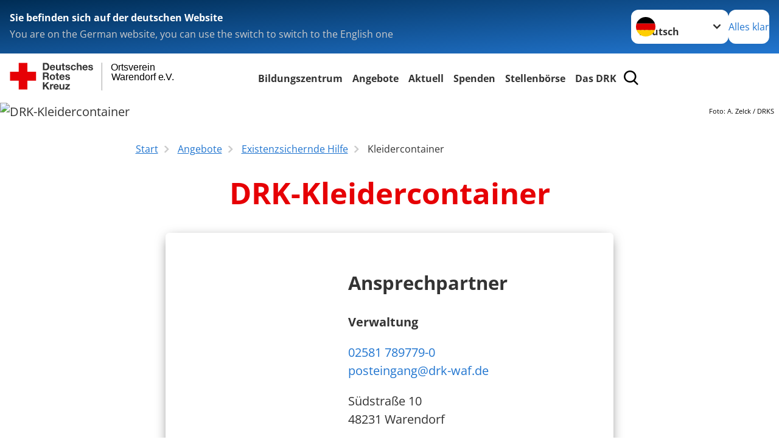

--- FILE ---
content_type: text/html; charset=utf-8
request_url: https://www.drk-warendorf.de/angebote/existenzsichernde-hilfe/kleidercontainer.html
body_size: 15051
content:
<!DOCTYPE html>
<html lang="de">
<head>

<meta charset="utf-8">
<!-- 
	Produced by
	+Pluswerk AG
	https://www.pluswerk.ag/

	This website is powered by TYPO3 - inspiring people to share!
	TYPO3 is a free open source Content Management Framework initially created by Kasper Skaarhoj and licensed under GNU/GPL.
	TYPO3 is copyright 1998-2026 of Kasper Skaarhoj. Extensions are copyright of their respective owners.
	Information and contribution at https://typo3.org/
-->




<meta name="generator" content="TYPO3 CMS">
<meta name="description" content="Gerne nehmen wir Ihre private Kleiderspende entgegen. Geben Sie die Altkleidung einfach in den nächsten DRK-Kleidercontainer. Danke für Ihre Mithilfe.">
<meta name="keywords" content="DRK Altkleidercontainer, Rotkreuz-Altkleidercontainer, Altkleidersammlung, Altkleiderspende, Kleidung spenden, Altkleidersammlungen, Kleidersammlung, Container für Altkleider, Altkleidercontainer Adresse, Altkleidercontainer was darf rein, Kleidercontainer, Altkleidersammelstelle">
<meta name="author" content="Deutsches Rotes Kreuz">
<meta name="viewport" content="width=device-width, initial-scale=1">
<meta property="og:image" content="https://www.drk-warendorf.de/fileadmin/Bilder_und_Videos/Angebote/Existenzsichernde_Hilfe/Kleidercontainer/kleidercontainer-teaser.jpg">
<meta property="og:site_name" content="DRK e.V.">
<meta property="og:type" content="website">
<meta property="og:locale" content="de_DE">
<meta name="twitter:image" content="https://www.drk-warendorf.de/fileadmin/Bilder_und_Videos/Angebote/Existenzsichernde_Hilfe/Kleidercontainer/kleidercontainer-teaser.jpg">
<meta name="twitter:card" content="summary_large_image">
<meta name="twitter:site" content="@roteskreuz_de">
<meta name="copyright" content="Deutsches Rotes Kreuz">
<meta name="rating" content="General">
<meta name="revisit-after" content="1">


<link rel="stylesheet" href="/_assets/9d0d9d423edf61855281dad6f8fda023/Css/styles.css?1756118756" media="all">
<link rel="stylesheet" href="/_assets/e2ef477b7510a2835782732fd483c6bc/StyleSheets/stylesheet.min.css?1764743946" media="all">
<link rel="stylesheet" href="/_assets/c6d4d274eb87a12180a04ff4360967d1/Css/VideoShariff.min.css?1729496416" media="all">
<link rel="stylesheet" href="/_assets/d281c2f3e584f3c85e4d8e6c6428b0e3/Css/drkcmsplus.css?1765100456" media="all">
<link rel="stylesheet" href="/_assets/d281c2f3e584f3c85e4d8e6c6428b0e3/Css/Drilldown-Icons.css?1758016844" media="all">
<link rel="stylesheet" href="/_assets/d281c2f3e584f3c85e4d8e6c6428b0e3/Css/drkcmsplus-drk.css?1758016844" media="all">
<link rel="stylesheet" href="/typo3temp/assets/css/fcf3f9bd3f24e5b86ca500ed1be2a968.css?1758016856" media="all">
<link href="/_assets/d281c2f3e584f3c85e4d8e6c6428b0e3/Css/drkcmsplus-flyout.css?1765100456" rel="stylesheet" >
<link href="/_assets/d281c2f3e584f3c85e4d8e6c6428b0e3/Css/drkcmsplus-burger.css?1758016844" rel="stylesheet" >
<link href="/_assets/8bad6c1c249534540e9b6b9153c98ba1/Css/styles.css?1757504177" rel="stylesheet" >
<link href="/_assets/a4e6c3b8d3b2bbb15c77c30397a98beb/Css/osm.css?1757504177" rel="stylesheet" >
<link href="/_assets/a4e6c3b8d3b2bbb15c77c30397a98beb/Scripts/OpenLayers-2.13.1/theme/default/style.css?1757504177" rel="stylesheet" >






<meta property="og:title" content="Kleidercontainer"><meta property="og:description" content="Altkleider helfen uns, zu helfen: Bringen Sie Ihre abgelegte Kleidung in den nächsten Altkleidercontainer!"><meta property="og:url" content="https://www.drk-warendorf.de/angebote/existenzsichernde-hilfe/kleidercontainer.html"><meta property="twitter:title" content="Kleidercontainer"><meta property="twitter:description" content="Altkleider helfen uns, zu helfen: Bringen Sie Ihre abgelegte Kleidung in den nächsten Altkleidercontainer!"><title>Kleidercontainer - Ortsverein Warendorf e.V. </title><!-- test23 -->




<link rel="apple-touch-icon" sizes="180x180" href="/_assets/e2ef477b7510a2835782732fd483c6bc/Icons/Favicon/apple-touch-icon.png?v=68ddf38fd">
<link rel="icon" type="image/png" sizes="32x32" href="/_assets/e2ef477b7510a2835782732fd483c6bc/Icons/Favicon/favicon-32x32.png?v=68ddf38fd">
<link rel="icon" type="image/png" sizes="16x16" href="/_assets/e2ef477b7510a2835782732fd483c6bc/Icons/Favicon/favicon-16x16.png?v=68ddf38fd">
<link rel="manifest" href="/_assets/e2ef477b7510a2835782732fd483c6bc/Icons/Favicon/site.webmanifest?v=68ddf38fd&quot; crossorigin=&quot;use-credentials">
<link rel="mask-icon" href="/_assets/e2ef477b7510a2835782732fd483c6bc/Icons/Favicon/safari-pinned-tab.svg?v=68ddf38fd&quot; color=&quot;#E60005">
<link rel="shortcut icon" href="/_assets/e2ef477b7510a2835782732fd483c6bc/Icons/Favicon/favicon.ico?v=68ddf38fd">
<meta name="msapplication-TileColor" content="#ffffff">
<meta name="msapplication-config" content="/_assets/e2ef477b7510a2835782732fd483c6bc/Icons/Favicon/browserconfig.xml?v=68ddf38fd">
<meta name="theme-color" content="#ffffff">




<link rel="canonical" href="https://www.drk.de/hilfe-in-deutschland/existenzsichernde-hilfe/kleidercontainer/"/>

</head>
<body class="main dti-drkcmsplus dti-drk">


<div class="body__wrapper hyphenate pagets__two_columns"><header id="header"><div class="language-suggest bg bg--blue" style="display: none"><div class="language-suggest__content"><div class="language-suggest__text"><p class="language-suggest__message language-suggest__message--current"><strong><span data-suggest-language="en" style="display: none">You are on the English website</span><span data-suggest-language="de" style="display: none">Sie befinden sich auf der deutschen Website</span><span data-suggest-language="fallback" style="display: none">We do not provide this content in your preferred language</span></strong></p><p class="language-suggest__message language-suggest__message--suggest"><span data-suggest-language="en" style="display: none">You are on the German website, you can use the switch to switch to the English one</span><span data-suggest-language="de" style="display: none">Sie befinden sich auf der englischen Website, Sie können mit dem Schalter auf die deutsche Website wechseln</span><span data-suggest-language="fallback" style="display: none">You can use the switch to switch to the another available language if you want</span></p></div><div class="language-suggest__actions"><nav class="language-menu"><img src="/_assets/e2ef477b7510a2835782732fd483c6bc/Icons/Flags/de.svg?a491da9c1549a36b293a6a391739dfda" width="16" height="16" alt="" aria-hidden="true" class="language-menu__flag language-menu__flag--de"><label class="visually-hidden" for="lang-select-header">Sprache wechseln zu</label><select name="pets" id="lang-select-header" class="language-menu__select bg bg--default"><option class="language-menu__option language-menu__option--active" data-flag="de" value="/angebote/existenzsichernde-hilfe/kleidercontainer.html">Deutsch</option></select></nav><button class="language-suggest__close button button--secondary"><span data-suggest-language="en" style="display: none">Continue</span><span data-suggest-language="de" style="display: none">Alles klar</span><span data-suggest-language="fallback" style="display: none">Continue</span></button></div></div></div><div class="toolbar__wrap"><div class="toolbar"><a class="toolbar__logo" title="Zur Startseite" href="/startseite.html"><svg xmlns="http://www.w3.org/2000/svg" id="Ebene_1" version="1.1" viewBox="0 0 2400 300"><defs><style>.st0{font-family:ArialMT,Arial;font-size:96px;isolation:isolate}</style></defs><g id="Beschriftung"><g id="line3"><text id="f" class="st0" transform="translate(1015.53 265.89)"><tspan x="0" y="0"></tspan></text></g><g id="line2"><text id="f1" class="st0" transform="translate(1017.27 172.03)"><tspan x="0" y="0">Warendorf e.V.</tspan></text></g><g id="line1"><text id="f2" class="st0" transform="translate(1016.48 76.35)"><tspan x="0" y="0">Ortsverein</tspan></text></g></g><path id="Linie" d="M924.89 1.66h.42v271.35h-.42z" style="fill:#ebebeb;stroke:#000;stroke-linecap:round;stroke-linejoin:round;stroke-width:1.24px"/><g id="DRK"><path id="DRK-Logo-Text" d="M332.35 2.87h31.39c18.77 0 32.78 11.81 32.78 35.71 0 20.98-10.7 36.53-32.78 36.53h-31.25V2.87m15.85 59.04h14.16c9.17 0 18.05-5.71 18.05-21.65 0-14.59-4.99-23.9-20.83-23.9h-11.38v45.55Zm68.78-9.32c.43 9.17 4.85 13.34 12.91 13.34 5.86 0 10.46-3.46 11.42-6.82h12.67c-4.03 12.38-12.62 17.66-24.48 17.66-16.51 0-26.83-11.38-26.83-27.5s10.85-27.65 26.83-27.65c17.81 0 26.54 15.02 25.44 31.1l-37.92-.14m23.48-9.15c-1.25-7.34-4.46-11.09-11.38-11.09-9.17 0-11.81 7.06-11.95 11.09h23.33Zm72 31.96h-13.63v-7.34h-.29c-3.46 5.52-9.46 8.88-15.98 8.88-15.26 0-19.2-8.74-19.2-21.55v-32.5h14.45V52.5c0 8.74 2.5 12.91 9.17 12.91 7.78 0 11.14-4.32 11.14-15.02v-27.5h14.45l-.14 52.51m29.84-52.52h10.56v9.6h-10.56v26.11c0 4.85 1.25 6.14 6.1 6.14 1.54 0 2.93-.14 4.46-.43v11.28c-2.5.43-5.57.53-8.64.53-8.88 0-16.51-2.06-16.51-12.48V32.57h-8.64v-9.74h8.88V7.19h14.45l-.14 15.7m29.46 35.42c.14 6.24 5.42 8.88 11.09 8.88 4.18 0 9.46-1.68 9.46-6.67 0-4.32-5.95-5.86-16.27-8.06-8.35-1.82-16.66-4.7-16.66-14.02 0-13.34 11.52-16.8 22.75-16.8s21.94 3.89 23.09 16.66h-13.78c-.38-5.57-4.7-7.1-9.89-7.1-3.22 0-8.06.58-8.06 4.85 0 5.14 8.06 5.86 16.27 7.78 8.59 1.92 16.66 4.99 16.66 14.74 0 13.78-11.95 18.19-23.9 18.19s-24.05-4.61-24.58-18.48h13.73m78.24-17.11c-.96-5.86-4.7-9.02-10.7-9.02-9.17 0-12.24 9.31-12.24 17.09s2.93 16.51 11.95 16.51c6.67 0 10.56-4.32 11.42-10.7h13.92c-1.82 13.92-11.42 21.55-25.3 21.55-15.84 0-26.54-11.14-26.54-26.83s9.74-28.32 26.83-28.32c12.38 0 23.76 6.53 24.58 19.87l-13.87-.14m22.51-38.36h14.45v27.26h.29c3.65-5.81 9.89-8.88 15.31-8.88 15.31 0 19.15 8.74 19.15 21.55V75.1h-14.45V45.53c0-8.74-2.5-12.91-9.17-12.91-7.78 0-11.14 4.32-11.14 15.02v27.5h-14.45V2.87M744 52.59c.43 9.17 4.85 13.34 12.91 13.34 5.86 0 10.42-3.46 11.38-6.82h12.62c-4.03 12.38-12.62 17.66-24.58 17.66-16.51 0-26.83-11.38-26.83-27.5s10.85-27.65 26.83-27.65c17.81 0 26.54 15.02 25.44 31.1l-37.78-.14m23.34-9.15c-1.39-7.34-4.42-11.09-11.38-11.09-9.17 0-11.81 7.06-11.95 11.09h23.33Zm34.03 14.88c.14 6.24 5.42 8.88 10.99 8.88 4.18 0 9.46-1.68 9.46-6.67 0-4.32-5.95-5.86-16.27-8.06-8.35-1.82-16.66-4.7-16.66-14.02 0-13.34 11.52-16.8 22.8-16.8s21.94 3.89 23.09 16.66h-13.78c-.43-5.57-4.7-7.1-9.89-7.1-3.17 0-8.06.58-8.06 4.85 0 5.14 8.06 5.86 16.27 7.78 8.35 1.92 16.66 4.99 16.66 14.74 0 13.78-11.95 18.19-23.9 18.19s-24.05-4.61-24.58-18.48h13.87M332.54 97.71h39.02c12.91 0 21.12 9.02 21.12 20.02 0 8.59-3.46 14.88-11.38 18.19v.29c7.78 2.06 9.98 9.6 10.56 16.94.29 4.61.14 13.06 3.07 17.09h-15.98c-1.92-4.61-1.68-11.52-2.5-17.38-1.1-7.63-4.03-10.99-12.1-10.99h-15.98v28.22h-15.98l.14-72.38m15.85 32.79h17.33c7.1 0 10.99-3.07 10.99-10.27s-3.89-9.98-10.99-9.98h-17.33v20.26Zm80.02-14.16c16.51 0 27.07 10.99 27.07 27.65s-10.7 27.5-27.07 27.5-27.07-10.99-27.07-27.5c-.14-16.66 10.7-27.65 27.07-27.65m0 44.45c9.89 0 12.77-8.64 12.77-16.66 0-8.64-2.93-16.8-12.77-16.8s-12.67 8.59-12.67 16.8 2.78 16.66 12.67 16.66m54.48-43.2h10.56v9.6h-10.56v26.11c0 4.85 1.25 6.1 6.1 6.1 1.54 0 2.93-.14 4.46-.38v11.28c-2.5.38-5.57.53-8.59.53-8.93 0-16.56-2.06-16.56-12.48v-31.01h-8.88v-9.6h8.88v-15.7h14.45v15.55m29.76 30c.43 9.17 4.85 13.34 12.91 13.34 5.86 0 10.42-3.6 11.42-6.82h12.62c-4.03 12.38-12.62 17.66-24.58 17.66-16.56 0-26.83-11.38-26.83-27.5s10.85-27.65 26.83-27.65c17.76 0 26.54 15.02 25.44 31.15l-37.82-.14m23.48-9.16c-1.39-7.39-4.46-11.14-11.38-11.14-9.17 0-11.81 7.1-11.95 11.14h23.33ZM570 153.2c.14 6.24 5.42 8.88 11.09 8.88 4.18 0 9.46-1.63 9.46-6.67 0-4.32-6-5.86-16.27-8.06-8.35-1.82-16.66-4.7-16.66-14.02 0-13.34 11.52-16.8 22.8-16.8s21.94 3.89 23.04 16.66h-13.49c-.38-5.57-4.56-7.1-9.84-7.1-3.17 0-8.06.58-8.06 4.85 0 5.14 8.06 5.81 16.27 7.78 8.59 1.92 16.66 4.99 16.66 14.74 0 13.78-11.95 18.19-23.9 18.19s-24.05-4.61-24.58-18.48h13.49m-237.75 39.58h15.98v30.14l28.32-30.14h19.87l-28.22 28.46 31.01 43.92H379.2l-21.79-32.54-9.17 9.31v23.18h-15.98V192.7v.05Zm71.85 19.92h13.63v9.74h.14c2.64-6.53 9.74-11.14 16.7-11.14.96 0 2.21.14 3.22.58v13.34c-1.68-.34-3.41-.53-5.14-.58-10.56 0-14.16 7.63-14.16 16.8v23.62h-14.45l.14-52.37m49.46 29.87c.43 9.17 4.85 13.2 12.91 13.2 5.71 0 10.42-3.6 11.38-6.82h12.67c-4.03 12.38-12.67 17.66-24.58 17.66-16.51 0-26.83-11.38-26.83-27.5s10.85-27.65 26.83-27.65c17.81 0 26.54 15.02 25.44 31.1h-37.82m23.33-9.16c-1.39-7.39-4.46-11.14-11.38-11.14-9.17 0-11.81 7.1-11.95 11.09h23.33v.05Zm71.13 31.87h-13.63v-7.25h-.29c-3.41 5.52-9.46 8.88-15.98 8.88-15.26 0-19.15-8.74-19.15-21.55v-32.26h14.45v29.62c0 8.74 2.5 12.91 9.17 12.91 7.78 0 11.14-4.27 11.14-14.98v-27.5h14.45l-.14 52.08m8.05-10.84 27.12-30.72h-25.01v-10.99h44.06v10.99l-27.07 30.72h29.04v10.85h-48.1v-10.85h-.05Z" style="fill:#333"/><path id="Rotkreuz-Logo" d="M177.02 3.3v87.36h87.26v87.55h-87.26v87.41H89.61v-87.41H2.35V90.66h87.26V3.3h87.41Z" style="fill:#e60005"/></g></svg></a><div class="toolbar__navigation"><nav id="main-menu-flyout" class="main-menu-flyout" aria-label="Hauptmenü"  aria-hidden="true"><ul class="flyout-navi nav-list level-1" id="siteNavi"><li class="nav-item level-1-item"  ><a class="nav-link" href="/angebote/rettungsschule-1.html" target="_self" title="Bildungszentrum DRK-Ortsverein Warendorf e.V."><span>Bildungszentrum</span></a></li><li class="nav-item level-1-item parent active"><button id="parent-2"
									class="nav-item-button"
									aria-expanded="false"
									aria-controls="subnavi-2">
						Angebote
					</button><div class="sub-navi-wrapper"
							 inert
							 aria-hidden="true"
							 id="subnavi-2"
							 aria-labelledby="parent-2"><ul class="nav-list sub-navi level-2"><li class="nav-item parent"><span>Kurse</span><ul class="nav-list sub-navi level-3-or-deeper"><li class="nav-item" ><a class="nav-link" href="/kurse.html" target="_self" title="Kurse"><span>Kurse</span></a></li></ul></li><li class="nav-item parent"><span>Bevölkerungsschutz und Rettung</span><ul class="nav-list sub-navi level-3-or-deeper"><li class="nav-item" ><a class="nav-link" href="/angebote/bevoelkerungsschutz-und-rettung/blutspende.html" target="_self" title="Blutspende"><span>Blutspende</span></a></li><li class="nav-item" ><a class="nav-link" href="/angebote/bevoelkerungsschutz-und-rettung/psychosoziale-notfallversorgung.html" target="_self" title="Psychosoziale Notfallversorgung"><span>Psychosoziale Notfallversorgung</span></a></li><li class="nav-item" ><a class="nav-link" href="/angebote/bevoelkerungsschutz-und-rettung/rettungsdienst.html" target="_self" title="Rettungsdienst"><span>Rettungsdienst</span></a></li></ul></li><li class="nav-item parent"><span>Engagement</span><ul class="nav-list sub-navi level-3-or-deeper"><li class="nav-item" ><a class="nav-link" href="/angebote/engagement/bundesfreiwilligendienst.html" target="_self" title="Bundesfreiwilligendienst"><span>Bundesfreiwilligendienst</span></a></li><li class="nav-item" ><a class="nav-link" href="/angebote/engagement/freiwilliges-soziales-jahr.html" target="_self" title="Freiwilliges Soziales Jahr"><span>Freiwilliges Soziales Jahr</span></a></li><li class="nav-item" ><a class="nav-link" href="/angebote/engagement/ehrenamt.html" target="_self" title="Ehrenamt"><span>Ehrenamt</span></a></li><li class="nav-item" ><a class="nav-link" href="/angebote/engagement/orka.html" target="_self" title="ORKA"><span>Der offene Rotkreuzabend</span></a></li><li class="nav-item" ><a class="nav-link" href="/angebote/bevoelkerungsschutz-und-rettung/blutspende.html" target="_self" title="Blutspende"><span>Blutspende</span></a></li><li class="nav-item" ><a class="nav-link" href="/angebote/engagement/wohlfahrt-und-sozialarbeit.html" target="_self" title="Wohlfahrt und Sozialarbeit"><span>Wohlfahrt und Sozialarbeit</span></a></li><li class="nav-item" ><a class="nav-link" href="/angebote/engagement/bereitschaften.html" target="_self" title="Bereitschaften"><span>Bereitschaften</span></a></li><li class="nav-item" ><a class="nav-link" href="/angebote/engagement/jugendrotkreuz.html" target="_self" title="Jugendrotkreuz"><span>Jugendrotkreuz</span></a></li></ul></li><li class="nav-item parent"><span>Gesundheit</span><ul class="nav-list sub-navi level-3-or-deeper"><li class="nav-item" ><a class="nav-link" href="/angebote/gesundheit/flugdienst.html" target="_self" title="Flugdienst"><span>Flugdienst</span></a></li><li class="nav-item" ><a class="nav-link" href="/angebote/gesundheit/krankentransport.html" target="_self" title="Krankentransport"><span>Krankentransport</span></a></li></ul></li><li class="nav-item parent"><span>Behindertenangebote</span><ul class="nav-list sub-navi level-3-or-deeper"><li class="nav-item" ><a class="nav-link" href="/angebote/behindertenangebote/fahrdienst-fuer-menschen-mit-behinderungen.html" target="_self" title="Fahrdienst für Menschen mit Behinderungen"><span>Fahrdienst für Menschen mit Behinderungen</span></a></li></ul></li><li class="nav-item parent active"><span>Existenzsichernde Hilfe</span><ul class="nav-list sub-navi level-3-or-deeper"><li class="nav-item active current" aria-current="page"><div class="nav-item-current nav-link"><span class="nav-item-current-label">Sie sind hier:</span><span class="nav-item-current-title">Kleidercontainer</span></div></li></ul></li><li class="nav-item parent"><span>Suchdienst</span><ul class="nav-list sub-navi level-3-or-deeper"><li class="nav-item" ><a class="nav-link" href="/angebote/suchdienst/kreisauskunftsbuero.html" target="_self" title="Kreisauskunftsbüro"><span>Kreisauskunftsbüro</span></a></li><li class="nav-item" ><a class="nav-link" href="/angebote/suchdienst/suchdienst.html" target="_self" title="Suchdienst"><span>Suchdienst</span></a></li></ul></li><li class="nav-item parent"><span>Erste Hilfe</span><ul class="nav-list sub-navi level-3-or-deeper"><li class="nav-item" ><a class="nav-link" href="/angebote/erste-hilfe/kleiner-lebensretter.html" target="_self" title="Kleiner Lebensretter"><span>Kleiner Lebensretter</span></a></li><li class="nav-item" ><a class="nav-link" href="https://www.drk.de/hilfe-in-deutschland/erste-hilfe/" target="_blank" title="Erste Hilfe Online auf DRK.de"><span>Erste Hilfe Online auf DRK.de</span></a></li></ul></li></ul></div><div class="open-parent-overlay"></div></li><li class="nav-item level-1-item parent"><button id="parent-3"
									class="nav-item-button"
									aria-expanded="false"
									aria-controls="subnavi-3">
						Aktuell
					</button><div class="sub-navi-wrapper"
							 inert
							 aria-hidden="true"
							 id="subnavi-3"
							 aria-labelledby="parent-3"><ul class="nav-list sub-navi level-2"><li class="nav-item parent"><span>Krankenhaus in Sri Lanka</span><ul class="nav-list sub-navi level-3-or-deeper"><li class="nav-item" ><a class="nav-link" href="/spenden/unsererprojekte/srilanka/eroeffnung.html" target="_self" title="Neue Ambulanzabteilung in Nainativu"><span>Neue Ambulanzabteilung in Nainativu</span></a></li><li class="nav-item" ><a class="nav-link" href="/spenden/spalte-5-unsere-projekte/unsere-projekte/sri-lanka.html" target="_self" title="Infos zum Projekt"><span>Infos zum Projekt</span></a></li></ul></li><li class="nav-item parent"><span>Ehrungen</span><ul class="nav-list sub-navi level-3-or-deeper"><li class="nav-item" ><a class="nav-link" href="/aktuell/ehrungen/blutspendeehrung-2022.html" target="_self" title="Blutspendeehrung 2022"><span>Blutspendeehrung 2022</span></a></li></ul></li><li class="nav-item parent"><span>REACT-EU</span><ul class="nav-list sub-navi level-3-or-deeper"><li class="nav-item" ><a class="nav-link" href="/aktuell/react-eu/informationen.html" target="_self" title="Informationen über den Europäische Sozialfonds / REACT-EU"><span>Informationen über den Europäische Sozialfonds / REACT-EU</span></a></li></ul></li><li class="nav-item parent"><span>News</span><ul class="nav-list sub-navi level-3-or-deeper"><li class="nav-item" ><a class="nav-link" href="/news/wie-das-drk-funktioniert.html" target="_self" title="Wie das DRK funktioniert"><span>Wie das DRK funktioniert</span></a></li><li class="nav-item" ><a class="nav-link" href="https://www.drk-kv-waf.de/das-drk/aktuell/rotkreuz-nachrichten.html" target="_blank" title="Rotkreuznachrichten"><span>Rotkreuznachrichten</span></a></li></ul></li><li class="nav-item parent"><span>Soziale Arbeit</span><ul class="nav-list sub-navi level-3-or-deeper"><li class="nav-item" ><a class="nav-link" href="/news/cafe-international.html" target="_self" title="Café International"><span>Café International</span></a></li><li class="nav-item" ><a class="nav-link" href="/aktuell/soziale-arbeit/gemeinsames-mittagessen-mit-senioren.html" target="_self" title="Gemeinsames Mittagessen mit Senioren"><span>Gemeinsames Mittagessen mit Senioren</span></a></li></ul></li></ul></div><div class="open-parent-overlay"></div></li><li class="nav-item level-1-item parent"><button id="parent-4"
									class="nav-item-button"
									aria-expanded="false"
									aria-controls="subnavi-4">
						Spenden
					</button><div class="sub-navi-wrapper"
							 inert
							 aria-hidden="true"
							 id="subnavi-4"
							 aria-labelledby="parent-4"><ul class="nav-list sub-navi level-2"><li class="nav-item parent"><span>Spenden</span><ul class="nav-list sub-navi level-3-or-deeper"><li class="nav-item" ><a class="nav-link" href="/spenden/spenden-mit-paypal.html" target="_self" title="Online Spenden"><span>Online Spenden</span></a></li><li class="nav-item" ><a class="nav-link" href="/angebote/existenzsichernde-hilfe/kleidercontainer.html" target="_self" title="Kleidung Spenden"><span>Kleidung Spenden</span></a></li><li class="nav-item" ><a class="nav-link" href="/spenden/spenden-mitglied-werden-helfen/mitglied-werden.html" target="_self" title="Mitglied werden"><span>Mitglied werden</span></a></li></ul></li><li class="nav-item parent"><span>Unsere Projekte</span><ul class="nav-list sub-navi level-3-or-deeper"><li class="nav-item" ><a class="nav-link" href="/spenden/spalte-5-unsere-projekte/unsere-projekte/sri-lanka.html" target="_self" title="Sri Lanka"><span>Sri Lanka</span></a></li></ul></li></ul></div><div class="open-parent-overlay"></div></li><li class="nav-item level-1-item"  ><a class="nav-link" href="/das-drk/stellenboerse.html" target="_self" title="Stellenbörse"><span>Stellenbörse</span></a></li><li class="nav-item level-1-item parent"><button id="parent-6"
									class="nav-item-button"
									aria-expanded="false"
									aria-controls="subnavi-6">
						Das DRK
					</button><div class="sub-navi-wrapper"
							 inert
							 aria-hidden="true"
							 id="subnavi-6"
							 aria-labelledby="parent-6"><ul class="nav-list sub-navi level-2"><li class="nav-item parent"><span>Wer wir sind</span><ul class="nav-list sub-navi level-3-or-deeper"><li class="nav-item" ><a class="nav-link" href="/das-drk/wer-wir-sind/ansprechpartner.html" target="_self" title="Ansprechpartner"><span>Ansprechpartner</span></a></li><li class="nav-item" ><a class="nav-link" href="/das-drk/wer-wir-sind/rotkreuzgemeinschaft.html" target="_self" title="Rotkreuzgemeinschaft"><span>Rotkreuzgemeinschaft</span></a></li><li class="nav-item" ><a class="nav-link" href="/das-drk/wer-wir-sind/praesidium.html" target="_self" title="Präsidium"><span>Präsidium</span></a></li><li class="nav-item" ><a class="nav-link" href="/das-drk/wer-wir-sind/satzung.html" target="_self" title="Satzung"><span>Satzung</span></a></li><li class="nav-item" ><a class="nav-link" href="/das-drk/adressen/landesverbaende.html" target="_self" title="Landesverband"><span>Landesverband</span></a></li></ul></li><li class="nav-item parent"><span>Selbstverständnis</span><ul class="nav-list sub-navi level-3-or-deeper"><li class="nav-item" ><a class="nav-link" href="/das-drk/selbstverstaendnis/grundsaetze.html" target="_self" title="Die Grundsätze des Roten Kreuzes und Roten Halbmondes"><span>Grundsätze</span></a></li><li class="nav-item" ><a class="nav-link" href="/das-drk/selbstverstaendnis/leitbild.html" target="_self" title="Leitbild"><span>Leitbild</span></a></li><li class="nav-item" ><a class="nav-link" href="/das-drk/selbstverstaendnis/auftrag.html" target="_self" title="Auftrag des DRK"><span>Auftrag</span></a></li><li class="nav-item" ><a class="nav-link" href="/das-drk/selbstverstaendnis/geschichte.html" target="_self" title="Geschichte"><span>Geschichte</span></a></li></ul></li><li class="nav-item" ><a class="nav-link" href="/das-drk/stellenboerse.html" target="_self" title="Stellenbörse"><span>Stellenbörse</span></a></li><li class="nav-item parent"><span>Kontakt</span><ul class="nav-list sub-navi level-3-or-deeper"><li class="nav-item" ><a class="nav-link" href="/das-drk/kontakt/kontaktformular.html" target="_self" title="Kontaktformular"><span>Kontaktformular</span></a></li><li class="nav-item" ><a class="nav-link" href="/das-drk/kontakt/adressfinder.html" target="_self" title="Adressfinder"><span>Adressfinder</span></a></li><li class="nav-item" ><a class="nav-link" href="/angebote/angebotsfinder.html" target="_self" title="Angebotsfinder"><span>Angebotsfinder</span></a></li><li class="nav-item" ><a class="nav-link" href="/angebote/kleidercontainerfinder.html" target="_self" title="Kleidercontainerfinder"><span>Kleidercontainerfinder</span></a></li></ul></li></ul></div><div class="open-parent-overlay"></div></li></ul></nav><button class="toolbar__search-button" style="display: none" title="Öffne Suche und Quick Links"><?xml version="1.0" encoding="UTF-8" standalone="no"?><!DOCTYPE svg PUBLIC "-//W3C//DTD SVG 1.1//EN" "http://www.w3.org/Graphics/SVG/1.1/DTD/svg11.dtd"><svg width="100%" height="100%" viewBox="0 0 50 50" version="1.1" xmlns="http://www.w3.org/2000/svg" xmlns:xlink="http://www.w3.org/1999/xlink" xml:space="preserve" xmlns:serif="http://www.serif.com/" style="fill-rule:evenodd;clip-rule:evenodd;stroke-linejoin:round;stroke-miterlimit:2;"><g transform="matrix(1.77966,1.78561,-0.708286,0.705925,15.3624,-28.8202)"><rect x="23.063" y="24.359" width="7.693" height="4.408" style="fill:white;"/></g><g transform="matrix(0.740022,0,0,0.745117,5.66748,5.35482)"><path d="M50,46.35L37.45,34.23C40.853,30.527 42.748,25.679 42.76,20.65C42.76,9.26 33.17,0 21.38,0C9.59,0 0,9.26 0,20.65C0,32.04 9.59,41.29 21.38,41.29C25.672,41.301 29.872,40.041 33.45,37.67L46.22,50L50,46.35ZM5.35,20.65C5.35,12.11 12.54,5.16 21.35,5.16C30.16,5.16 37.35,12.16 37.35,20.65C37.35,29.14 30.16,36.13 21.35,36.13C12.54,36.13 5.35,29.19 5.35,20.65Z" style="fill:white;fill-rule:nonzero;"/></g><path d="M50,46.35L37.45,34.23C40.853,30.527 42.748,25.679 42.76,20.65C42.76,9.26 33.17,0 21.38,0C9.59,0 0,9.26 0,20.65C0,32.04 9.59,41.29 21.38,41.29C25.672,41.301 29.872,40.041 33.45,37.67L46.22,50L50,46.35ZM5.35,20.65C5.35,12.11 12.54,5.16 21.35,5.16C30.16,5.16 37.35,12.16 37.35,20.65C37.35,29.14 30.16,36.13 21.35,36.13C12.54,36.13 5.35,29.19 5.35,20.65Z" style="fill-rule:nonzero;"/></svg></button></div><button class="toolbar__nav-search-button" title="Öffne Hauptmenü und Suche" data-title-close="Schließe Hauptmenü und Suche"><svg width="10" height="10" aria-hidden="true"><use href="/_assets/e2ef477b7510a2835782732fd483c6bc/Icons/Sprites/essential-sprite.svg?5a6512e3afb37ee7cc7d2bd22d55a5c3#search"></use></svg><span></span></button></div></div><div class="main-menu__wrap" style="display: none"><div class="global-search" style="display: none"><form class="global-search__form" action="/suche.html" method="get" accept-charset="utf-8" novalidate=""><fieldset class="global-search__fieldset"><label for="global-search-input" class="visually-hidden">Suche</label><input type="search" id="global-search-input" class="global-search__input tx-solr-q js-solr-q form-control"
							 placeholder="durchsuchen"
							 name="tx_kesearch_pi1[sword]" minlength="3" autocomplete="off" required><button class="global-search__submit" title="Alle Inhalte durchsuchen" type="submit"><svg width="10" height="10" aria-hidden="true"><use href="/_assets/e2ef477b7510a2835782732fd483c6bc/Icons/Sprites/essential-sprite.svg?5a6512e3afb37ee7cc7d2bd22d55a5c3#search"></use></svg></button><button class="global-search__close" title="Suche und Quick Links schließen"></button></fieldset></form><nav class="quicklinks" style="display: none"><div class="quicklinks__title">
					Quick Links
				</div><ul class="quicklinks__list"><li class="quicklinks__item"><a href="/footer-menue-deutsch/service/adressen.html" class="quicklinks__link">Adressen</a></li><li class="quicklinks__item"><a href="/das-drk/kontakt/kontaktformular.html" class="quicklinks__link">Kontakt</a></li><li class="quicklinks__item"><a href="/footer-menue-deutsch/service/sitemap.html" class="quicklinks__link">Sitemap</a></li><li class="quicklinks__item"><a href="/footer-menue-deutsch/service/datenschutz.html" class="quicklinks__link">Datenschutz</a></li><li class="quicklinks__item"><a href="/footer-menue-deutsch/service/impressum.html" class="quicklinks__link">Impressum</a></li></ul></nav></div><button type="button" id="siteNaviToggle" class="site-navi-toggle button" aria-haspopup="true" aria-expanded="false" aria-controls="siteNavi"><span class="label label-initial">Menü</span><span class="label label-close">Schließen</span></button><nav id="main-menu-burger" class="main-menu-burger" aria-label="Hauptmenü"  aria-hidden="true"><ul class="flyout-navi nav-list level-1" id="siteNavi"><li class="nav-item level-1-item"  ><a class="nav-link" href="/angebote/rettungsschule-1.html" target="_self" title="Bildungszentrum DRK-Ortsverein Warendorf e.V."><span>Bildungszentrum</span></a></li><li class="nav-item level-1-item parent active"><button id="parent-2"
									class="nav-item-button"
									aria-expanded="false"
									aria-controls="subnavi-2">
						Angebote
					</button><ul class="nav-list sub-navi level-2"
							aria-hidden="true"
							id="subnavi-2"
							aria-labelledby="parent-2"><li class="nav-item parent"><button id="parent-1"
									class="nav-item-button"
									aria-expanded="false"
									aria-controls="subnavi-1">
						Kurse
					</button><ul class="nav-list sub-navi level-3-or-deeper"
							aria-hidden="true"
							id="subnavi-1"
							aria-labelledby="parent-1"><li class="nav-item" ><a class="nav-link" href="/kurse.html" target="_self" title="Kurse"><span>Kurse</span></a></li></ul></li><li class="nav-item parent"><button id="parent-2"
									class="nav-item-button"
									aria-expanded="false"
									aria-controls="subnavi-2">
						Bevölkerungsschutz und Rettung
					</button><ul class="nav-list sub-navi level-3-or-deeper"
							aria-hidden="true"
							id="subnavi-2"
							aria-labelledby="parent-2"><li class="nav-item" ><a class="nav-link" href="/angebote/bevoelkerungsschutz-und-rettung/blutspende.html" target="_self" title="Blutspende"><span>Blutspende</span></a></li><li class="nav-item" ><a class="nav-link" href="/angebote/bevoelkerungsschutz-und-rettung/psychosoziale-notfallversorgung.html" target="_self" title="Psychosoziale Notfallversorgung"><span>Psychosoziale Notfallversorgung</span></a></li><li class="nav-item" ><a class="nav-link" href="/angebote/bevoelkerungsschutz-und-rettung/rettungsdienst.html" target="_self" title="Rettungsdienst"><span>Rettungsdienst</span></a></li></ul></li><li class="nav-item parent"><button id="parent-3"
									class="nav-item-button"
									aria-expanded="false"
									aria-controls="subnavi-3">
						Engagement
					</button><ul class="nav-list sub-navi level-3-or-deeper"
							aria-hidden="true"
							id="subnavi-3"
							aria-labelledby="parent-3"><li class="nav-item" ><a class="nav-link" href="/angebote/engagement/bundesfreiwilligendienst.html" target="_self" title="Bundesfreiwilligendienst"><span>Bundesfreiwilligendienst</span></a></li><li class="nav-item" ><a class="nav-link" href="/angebote/engagement/freiwilliges-soziales-jahr.html" target="_self" title="Freiwilliges Soziales Jahr"><span>Freiwilliges Soziales Jahr</span></a></li><li class="nav-item" ><a class="nav-link" href="/angebote/engagement/ehrenamt.html" target="_self" title="Ehrenamt"><span>Ehrenamt</span></a></li><li class="nav-item" ><a class="nav-link" href="/angebote/engagement/orka.html" target="_self" title="ORKA"><span>Der offene Rotkreuzabend</span></a></li><li class="nav-item" ><a class="nav-link" href="/angebote/bevoelkerungsschutz-und-rettung/blutspende.html" target="_self" title="Blutspende"><span>Blutspende</span></a></li><li class="nav-item" ><a class="nav-link" href="/angebote/engagement/wohlfahrt-und-sozialarbeit.html" target="_self" title="Wohlfahrt und Sozialarbeit"><span>Wohlfahrt und Sozialarbeit</span></a></li><li class="nav-item" ><a class="nav-link" href="/angebote/engagement/bereitschaften.html" target="_self" title="Bereitschaften"><span>Bereitschaften</span></a></li><li class="nav-item" ><a class="nav-link" href="/angebote/engagement/jugendrotkreuz.html" target="_self" title="Jugendrotkreuz"><span>Jugendrotkreuz</span></a></li></ul></li><li class="nav-item parent"><button id="parent-4"
									class="nav-item-button"
									aria-expanded="false"
									aria-controls="subnavi-4">
						Gesundheit und Prävention
					</button><ul class="nav-list sub-navi level-3-or-deeper"
							aria-hidden="true"
							id="subnavi-4"
							aria-labelledby="parent-4"><li class="nav-item" ><a class="nav-link" href="/angebote/gesundheit/flugdienst.html" target="_self" title="Flugdienst"><span>Flugdienst</span></a></li><li class="nav-item" ><a class="nav-link" href="/angebote/gesundheit/krankentransport.html" target="_self" title="Krankentransport"><span>Krankentransport</span></a></li></ul></li><li class="nav-item parent"><button id="parent-5"
									class="nav-item-button"
									aria-expanded="false"
									aria-controls="subnavi-5">
						Behindertenangebote
					</button><ul class="nav-list sub-navi level-3-or-deeper"
							aria-hidden="true"
							id="subnavi-5"
							aria-labelledby="parent-5"><li class="nav-item" ><a class="nav-link" href="/angebote/behindertenangebote/fahrdienst-fuer-menschen-mit-behinderungen.html" target="_self" title="Fahrdienst für Menschen mit Behinderungen"><span>Fahrdienst für Menschen mit Behinderungen</span></a></li></ul></li><li class="nav-item parent active"><button id="parent-6"
									class="nav-item-button"
									aria-expanded="false"
									aria-controls="subnavi-6">
						Existenzsichernde Hilfe
					</button><ul class="nav-list sub-navi level-3-or-deeper"
							aria-hidden="true"
							id="subnavi-6"
							aria-labelledby="parent-6"><li class="nav-item active current" aria-current="page"><div class="nav-item-current nav-link"><span class="nav-item-current-label">Sie sind hier:</span><span class="nav-item-current-title">Kleidercontainer</span></div></li></ul></li><li class="nav-item parent"><button id="parent-7"
									class="nav-item-button"
									aria-expanded="false"
									aria-controls="subnavi-7">
						Suchdienst
					</button><ul class="nav-list sub-navi level-3-or-deeper"
							aria-hidden="true"
							id="subnavi-7"
							aria-labelledby="parent-7"><li class="nav-item" ><a class="nav-link" href="/angebote/suchdienst/kreisauskunftsbuero.html" target="_self" title="Kreisauskunftsbüro"><span>Kreisauskunftsbüro</span></a></li><li class="nav-item" ><a class="nav-link" href="/angebote/suchdienst/suchdienst.html" target="_self" title="Suchdienst"><span>Suchdienst</span></a></li></ul></li><li class="nav-item parent"><button id="parent-8"
									class="nav-item-button"
									aria-expanded="false"
									aria-controls="subnavi-8">
						Erste Hilfe
					</button><ul class="nav-list sub-navi level-3-or-deeper"
							aria-hidden="true"
							id="subnavi-8"
							aria-labelledby="parent-8"><li class="nav-item" ><a class="nav-link" href="/angebote/erste-hilfe/kleiner-lebensretter.html" target="_self" title="Kleiner Lebensretter"><span>Kleiner Lebensretter</span></a></li><li class="nav-item" ><a class="nav-link" href="https://www.drk.de/hilfe-in-deutschland/erste-hilfe/" target="_blank" title="Erste Hilfe Online auf DRK.de"><span>Erste Hilfe Online auf DRK.de</span></a></li></ul></li></ul></li><li class="nav-item level-1-item parent"><button id="parent-3"
									class="nav-item-button"
									aria-expanded="false"
									aria-controls="subnavi-3">
						Aktuell
					</button><ul class="nav-list sub-navi level-2"
							aria-hidden="true"
							id="subnavi-3"
							aria-labelledby="parent-3"><li class="nav-item parent"><button id="parent-1"
									class="nav-item-button"
									aria-expanded="false"
									aria-controls="subnavi-1">
						Krankenhaus in Sri Lanka
					</button><ul class="nav-list sub-navi level-3-or-deeper"
							aria-hidden="true"
							id="subnavi-1"
							aria-labelledby="parent-1"><li class="nav-item" ><a class="nav-link" href="/spenden/unsererprojekte/srilanka/eroeffnung.html" target="_self" title="Neue Ambulanzabteilung in Nainativu"><span>Neue Ambulanzabteilung in Nainativu</span></a></li><li class="nav-item" ><a class="nav-link" href="/spenden/spalte-5-unsere-projekte/unsere-projekte/sri-lanka.html" target="_self" title="Infos zum Projekt"><span>Infos zum Projekt</span></a></li></ul></li><li class="nav-item parent"><button id="parent-2"
									class="nav-item-button"
									aria-expanded="false"
									aria-controls="subnavi-2">
						Ehrungen
					</button><ul class="nav-list sub-navi level-3-or-deeper"
							aria-hidden="true"
							id="subnavi-2"
							aria-labelledby="parent-2"><li class="nav-item" ><a class="nav-link" href="/aktuell/ehrungen/blutspendeehrung-2022.html" target="_self" title="Blutspendeehrung 2022"><span>Blutspendeehrung 2022</span></a></li></ul></li><li class="nav-item parent"><button id="parent-3"
									class="nav-item-button"
									aria-expanded="false"
									aria-controls="subnavi-3">
						REACT-EU
					</button><ul class="nav-list sub-navi level-3-or-deeper"
							aria-hidden="true"
							id="subnavi-3"
							aria-labelledby="parent-3"><li class="nav-item" ><a class="nav-link" href="/aktuell/react-eu/informationen.html" target="_self" title="Informationen über den Europäische Sozialfonds / REACT-EU"><span>Informationen über den Europäische Sozialfonds / REACT-EU</span></a></li></ul></li><li class="nav-item parent"><button id="parent-4"
									class="nav-item-button"
									aria-expanded="false"
									aria-controls="subnavi-4">
						News
					</button><ul class="nav-list sub-navi level-3-or-deeper"
							aria-hidden="true"
							id="subnavi-4"
							aria-labelledby="parent-4"><li class="nav-item" ><a class="nav-link" href="/news/wie-das-drk-funktioniert.html" target="_self" title="Wie das DRK funktioniert"><span>Wie das DRK funktioniert</span></a></li><li class="nav-item" ><a class="nav-link" href="https://www.drk-kv-waf.de/das-drk/aktuell/rotkreuz-nachrichten.html" target="_blank" title="Rotkreuznachrichten"><span>Rotkreuznachrichten</span></a></li></ul></li><li class="nav-item parent"><button id="parent-5"
									class="nav-item-button"
									aria-expanded="false"
									aria-controls="subnavi-5">
						Soziale Arbeit
					</button><ul class="nav-list sub-navi level-3-or-deeper"
							aria-hidden="true"
							id="subnavi-5"
							aria-labelledby="parent-5"><li class="nav-item" ><a class="nav-link" href="/news/cafe-international.html" target="_self" title="Café International"><span>Café International</span></a></li><li class="nav-item" ><a class="nav-link" href="/aktuell/soziale-arbeit/gemeinsames-mittagessen-mit-senioren.html" target="_self" title="Gemeinsames Mittagessen mit Senioren"><span>Gemeinsames Mittagessen mit Senioren</span></a></li></ul></li></ul></li><li class="nav-item level-1-item parent"><button id="parent-4"
									class="nav-item-button"
									aria-expanded="false"
									aria-controls="subnavi-4">
						Spenden
					</button><ul class="nav-list sub-navi level-2"
							aria-hidden="true"
							id="subnavi-4"
							aria-labelledby="parent-4"><li class="nav-item parent"><button id="parent-1"
									class="nav-item-button"
									aria-expanded="false"
									aria-controls="subnavi-1">
						Sach &amp; Finanz Spenden
					</button><ul class="nav-list sub-navi level-3-or-deeper"
							aria-hidden="true"
							id="subnavi-1"
							aria-labelledby="parent-1"><li class="nav-item" ><a class="nav-link" href="/spenden/spenden-mit-paypal.html" target="_self" title="Online Spenden"><span>Online Spenden</span></a></li><li class="nav-item" ><a class="nav-link" href="/angebote/existenzsichernde-hilfe/kleidercontainer.html" target="_self" title="Kleidung Spenden"><span>Kleidung Spenden</span></a></li><li class="nav-item" ><a class="nav-link" href="/spenden/spenden-mitglied-werden-helfen/mitglied-werden.html" target="_self" title="Mitglied werden"><span>Mitglied werden</span></a></li></ul></li><li class="nav-item parent"><button id="parent-2"
									class="nav-item-button"
									aria-expanded="false"
									aria-controls="subnavi-2">
						Unsere Projekte
					</button><ul class="nav-list sub-navi level-3-or-deeper"
							aria-hidden="true"
							id="subnavi-2"
							aria-labelledby="parent-2"><li class="nav-item" ><a class="nav-link" href="/spenden/spalte-5-unsere-projekte/unsere-projekte/sri-lanka.html" target="_self" title="Sri Lanka"><span>Sri Lanka</span></a></li></ul></li></ul></li><li class="nav-item level-1-item"  ><a class="nav-link" href="/das-drk/stellenboerse.html" target="_self" title="Stellenbörse"><span>Stellenbörse</span></a></li><li class="nav-item level-1-item parent"><button id="parent-6"
									class="nav-item-button"
									aria-expanded="false"
									aria-controls="subnavi-6">
						Das DRK
					</button><ul class="nav-list sub-navi level-2"
							aria-hidden="true"
							id="subnavi-6"
							aria-labelledby="parent-6"><li class="nav-item parent"><button id="parent-1"
									class="nav-item-button"
									aria-expanded="false"
									aria-controls="subnavi-1">
						Wer wir sind
					</button><ul class="nav-list sub-navi level-3-or-deeper"
							aria-hidden="true"
							id="subnavi-1"
							aria-labelledby="parent-1"><li class="nav-item" ><a class="nav-link" href="/das-drk/wer-wir-sind/ansprechpartner.html" target="_self" title="Ansprechpartner"><span>Ansprechpartner</span></a></li><li class="nav-item" ><a class="nav-link" href="/das-drk/wer-wir-sind/rotkreuzgemeinschaft.html" target="_self" title="Rotkreuzgemeinschaft"><span>Rotkreuzgemeinschaft</span></a></li><li class="nav-item" ><a class="nav-link" href="/das-drk/wer-wir-sind/praesidium.html" target="_self" title="Präsidium"><span>Präsidium</span></a></li><li class="nav-item" ><a class="nav-link" href="/das-drk/wer-wir-sind/satzung.html" target="_self" title="Satzung"><span>Satzung</span></a></li><li class="nav-item" ><a class="nav-link" href="/das-drk/adressen/landesverbaende.html" target="_self" title="Landesverband"><span>Landesverband</span></a></li></ul></li><li class="nav-item parent"><button id="parent-2"
									class="nav-item-button"
									aria-expanded="false"
									aria-controls="subnavi-2">
						Selbstverständnis
					</button><ul class="nav-list sub-navi level-3-or-deeper"
							aria-hidden="true"
							id="subnavi-2"
							aria-labelledby="parent-2"><li class="nav-item" ><a class="nav-link" href="/das-drk/selbstverstaendnis/grundsaetze.html" target="_self" title="Die Grundsätze des Roten Kreuzes und Roten Halbmondes"><span>Grundsätze</span></a></li><li class="nav-item" ><a class="nav-link" href="/das-drk/selbstverstaendnis/leitbild.html" target="_self" title="Leitbild"><span>Leitbild</span></a></li><li class="nav-item" ><a class="nav-link" href="/das-drk/selbstverstaendnis/auftrag.html" target="_self" title="Auftrag des DRK"><span>Auftrag</span></a></li><li class="nav-item" ><a class="nav-link" href="/das-drk/selbstverstaendnis/geschichte.html" target="_self" title="Geschichte"><span>Geschichte</span></a></li></ul></li><li class="nav-item" ><a class="nav-link" href="/das-drk/stellenboerse.html" target="_self" title="Stellenbörse"><span>Stellenbörse</span></a></li><li class="nav-item parent"><button id="parent-4"
									class="nav-item-button"
									aria-expanded="false"
									aria-controls="subnavi-4">
						Kontakt
					</button><ul class="nav-list sub-navi level-3-or-deeper"
							aria-hidden="true"
							id="subnavi-4"
							aria-labelledby="parent-4"><li class="nav-item" ><a class="nav-link" href="/das-drk/kontakt/kontaktformular.html" target="_self" title="Kontaktformular"><span>Kontaktformular</span></a></li><li class="nav-item" ><a class="nav-link" href="/das-drk/kontakt/adressfinder.html" target="_self" title="Adressfinder"><span>Adressfinder</span></a></li><li class="nav-item" ><a class="nav-link" href="/angebote/angebotsfinder.html" target="_self" title="Angebotsfinder"><span>Angebotsfinder</span></a></li><li class="nav-item" ><a class="nav-link" href="/angebote/kleidercontainerfinder.html" target="_self" title="Kleidercontainerfinder"><span>Kleidercontainerfinder</span></a></li></ul></li></ul></li></ul></nav></div></header><main id="main"><!--TYPO3SEARCH_begin--><div id="c15528" class="frame frame-type-drk_template_stage frame-layout-0 "><div class="stage-image "><img srcset="/fileadmin/_processed_/c/8/csm_kleidercontainer-header_7507606703.jpg 450w,
                                                             /fileadmin/_processed_/c/8/csm_kleidercontainer-header_224bfe2611.jpg 700w,
                                                             /fileadmin/_processed_/c/8/csm_kleidercontainer-header_0eb177839e.jpg 1280w,
                                                             /fileadmin/_processed_/c/8/csm_kleidercontainer-header_e32dcb5020.jpg 2200w" sizes="100vw" data-copyright="Foto: A. Zelck / DRKS" title="Kleidercontainer" alt="DRK-Kleidercontainer" src="/fileadmin/_processed_/c/8/csm_kleidercontainer-header_0eb177839e.jpg" width="1280" height="427" /><span class="o-media__copyright">Foto: A. Zelck / DRKS</span></div></div><div class="main__breadcrumb"><nav class="breadcrumb" aria-label="Brotkrümel-Navigation"><ol class="breadcrumb__list" itemscope itemtype="https://schema.org/BreadcrumbList"><li class="breadcrumb__item" itemprop="itemListElement" itemscope itemtype="https://schema.org/ListItem"><a href="https://www.drk-warendorf.de/startseite.html" itemprop="item" class="breadcrumb__entry"><span class="breadcrumb__page" itemprop="name">Start</span><meta itemprop="position" content="1" /></a><svg class="breadcrumb__arrow" width="10" height="7" aria-hidden="true"><use href="/_assets/e2ef477b7510a2835782732fd483c6bc/Icons/Sprites/general-sprite.svg?06dbf67f9dd2446fd5c3e13a19efd354#chevron"></use></svg></li><li class="breadcrumb__item" itemprop="itemListElement" itemscope itemtype="https://schema.org/ListItem"><a href="https://www.drk-warendorf.de/angebote.html" itemprop="item" class="breadcrumb__entry"><span class="breadcrumb__page" itemprop="name">Angebote</span><meta itemprop="position" content="2" /></a><svg class="breadcrumb__arrow" width="10" height="7" aria-hidden="true"><use href="/_assets/e2ef477b7510a2835782732fd483c6bc/Icons/Sprites/general-sprite.svg?06dbf67f9dd2446fd5c3e13a19efd354#chevron"></use></svg></li><li class="breadcrumb__item" itemprop="itemListElement" itemscope itemtype="https://schema.org/ListItem"><a href="https://www.drk-warendorf.de/angebote/existenzsichernde-hilfe.html" itemprop="item" class="breadcrumb__entry"><span class="breadcrumb__page" itemprop="name">Existenzsichernde Hilfe</span><meta itemprop="position" content="3" /></a><svg class="breadcrumb__arrow" width="10" height="7" aria-hidden="true"><use href="/_assets/e2ef477b7510a2835782732fd483c6bc/Icons/Sprites/general-sprite.svg?06dbf67f9dd2446fd5c3e13a19efd354#chevron"></use></svg></li><li class="breadcrumb__item" aria-current="page" itemprop="itemListElement" itemscope itemtype="https://schema.org/ListItem"><span class="breadcrumb__entry"><span class="breadcrumb__page" itemprop="name">Kleidercontainer</span><meta itemprop="position" content="4" /></span></li></ol></nav></div><div id="c15529" class="frame frame-type-header frame-layout-0 "><header class="header"><h1 class="header__header">
				DRK-Kleidercontainer
			</h1></header></div><div id="c15539" class="frame frame-type-drk_calltoaction frame-layout-0"><div class="topics-teaser"><div class="topics-teaser__item topics-teaser__item--66-right bg bg--default"><div class="topics-teaser__text topics-teaser__text--66-right bg--default"><h4>Ansprechpartner</h4><p><strong>Verwaltung</strong></p><p><a href="http://drkwaf1.drk-hosting.de/http://tel:+492581%207897790" target="41" class="external-link-new-window" title="Öffnet externen Link in neuem Fenster" rel="noreferrer">02581 789779-0</a><br><a href="#" data-mailto-token="nbjmup+qptufjohbohAesl.xbg/ef" data-mailto-vector="1" title="E-Mail an Verwaltung">posteingang@drk-waf.de</a></p><p>Südstraße 10<br>48231 Warendorf</p><div class="topics-teaser__button-wrapper"><a href="#" data-mailto-token="nbjmup+qptufjohbohAesl.xbg/ef" data-mailto-vector="1" class="topics-teaser__button button button--primary"><span>Mehr erfahren</span></a></div></div></div></div><script>
      document.querySelectorAll('.frame-type-drk_calltoaction').forEach(element => {
        element.classList.add('smallctaflyout');
      });
		</script><script>
    document.querySelectorAll('.frame-type-drk_calltoaction').forEach(element => {
      element.classList.add('frame-type-plusdrkcontentelements_topics_teaser');
    });
	</script></div><div id="c15543" class="frame frame-type-textmedia frame-layout-0 "><div class="textmedia textmedia--text-only"><div class="textmedia__text"><div class="textmedia__bodytext"><div><div class="csc-default"><h1>Kleiderspende - einfach Helfen</h1><p class="align-justify">Ein  Pullover der nicht mehr gefällt. Jeans, die den Kindern zu klein  geworden sind. Egal, wovon Sie sich trennen möchten: Bringen Sie dem  Deutschen Roten Kreuz Ihre Kleiderspende und unterstützen Sie damit  andere Menschen.</p></div><span style="line-height: 1.58824; "><b>Altkleider gehören nicht in den Müll – denn Altkleider helfen zu helfen.&nbsp;</b></span><b>Jeder Deutsche kauft pro Jahr rund 12 kg neue, modische Kleidung. Doch wohin mit der alten Kleidung?&nbsp;</b><b>Ein Teil der gut erhaltenen Kleiderspenden geht in die Kleiderkammern des DRK. Dort wird die Kleidung sortiert, aufbereitet und weitergegeben.</b></div><div></div><div></div></div></div></div></div><div id="c19720" class="frame frame-type-textmedia frame-layout-0 "><div class="textmedia textmedia--text-only"><div class="textmedia__text"><header class="header"><h4 class="header__header">
				Altkleiderspenden in Warendorf
			</h4></header><div class="textmedia__bodytext"><p>Der DRK-Ortsverein Warendorf e.V. nimmt aktuell leider keine Altkleiderspenden an. Für die Spenden stehem Ihnen folgende Kleidercontainer zur Verfügung:</p></div></div></div></div><div id="c19348" class="frame frame-type-textmedia frame-layout-0 "><div class="textmedia textmedia--text-only"><div class="textmedia__text"><div class="textmedia__bodytext"><b>Sie möchten, dass ihre Kleidung für bedürftige, in Not geratene Menschen verwendet wird?</b><b>Nutzen Sie hierfür die <span style="background-color: rgb(255, 255, 255);"><a href="http://www.drk-beelen.de/angebote/kleidersammlung/kleiderkammern.html" target="_blank" class="external-link-new-window" title="Öffnet internen Link im aktuellen Fenster" rel="noreferrer">Kleiderkammer </a></span>des DRK-Ortsverein Beelen e.V..</b></div></div></div></div><div id="c15567" class="frame frame-type-drkclothescontainerview_clothescontainerview frame-layout-0 "><div class="tx-drk-clothescontainerview">
    
    
    <header class="header">
        <h4 class="header__header">
            Standorte unserer Kleidercontainer
        </h4>
    </header>
    <p class="c-clothescontainer-view__result">
        
                
                    <div class="c-clothescontainer-view__result-map" style="margin-top: 50px;">
                        <header class="header">
                        <h5 class="header__header">
                            
                                Übersicht auf der Karte
                            
                        </h5>
                        </header>
                        
                                <div id="map" style="height:440px;"><div id="osm_consent">
                <div><input class="button o-btn" id="osm_gdpr" type="button" value="Karte anzeigen"></div>
                <div>Wenn Sie die Karte nutzen, werden einzelne Nutzerdaten an OpenStreetMap übertragen. Mit der Nutzung der Karte erklären Sie sich automatisch damit einverstanden.</div>
            </div></div><script type="text/javascript">let osmPath = '/_assets/a4e6c3b8d3b2bbb15c77c30397a98beb/Scripts/OpenLayers-2.13.1/OpenLayers.js'; let osmImgPath = '/_assets/a4e6c3b8d3b2bbb15c77c30397a98beb/Scripts/OpenLayers-2.13.1/img/'; let locations = [["Kleidercontainer",51.7359,8.24192,"/_assets/a4e6c3b8d3b2bbb15c77c30397a98beb/Images/pic_marker_cc.png","<b>Kleidercontainer</b><p>Mühlenfeldstraße 2, <br/>59329 Wadersloh, <br/>Aldi-Markt</p>"],["Kleidercontainer",51.7387,8.25875,"/_assets/a4e6c3b8d3b2bbb15c77c30397a98beb/Images/pic_marker_cc.png","<b>Kleidercontainer</b><p>Faulunger Weg 15B, <br/>59329 Wadersloh, <br/>Getränke Heinrich</p>"],["Kleidercontainer",51.9217,7.9638,"/_assets/a4e6c3b8d3b2bbb15c77c30397a98beb/Images/pic_marker_cc.png","<b>Kleidercontainer</b><p>Industriestraße 5, <br/>48231 Warendorf, <br/>Containerstandort Parkplatz</p>"],["Kleidercontainer",51.732,8.23825,"/_assets/a4e6c3b8d3b2bbb15c77c30397a98beb/Images/pic_marker_cc.png","<b>Kleidercontainer</b><p>Centraliapark 10, <br/>59329 Wadersloh, <br/>Recyclinghof</p>"],["Kleidercontainer",51.7414,8.2415,"/_assets/a4e6c3b8d3b2bbb15c77c30397a98beb/Images/pic_marker_cc.png","<b>Kleidercontainer</b><p>Winkelstraße 21, <br/>59329 Wadersloh, <br/>DRK-Heim</p>"],["Kleidercontainer",51.9177,7.96775,"/_assets/a4e6c3b8d3b2bbb15c77c30397a98beb/Images/pic_marker_cc.png","<b>Kleidercontainer</b><p>Kleistraße 21, <br/>48231 Warendorf, <br/>DRK Haus</p>"],["Kleidercontainer",51.7146,8.26094,"/_assets/a4e6c3b8d3b2bbb15c77c30397a98beb/Images/pic_marker_cc.png","<b>Kleidercontainer</b><p>Im Klostergarten 24, <br/>59329 Wadersloh, <br/>DRK-Heim Liesborn</p>"],["Kleidercontainer",51.7347,8.24771,"/_assets/a4e6c3b8d3b2bbb15c77c30397a98beb/Images/pic_marker_cc.png","<b>Kleidercontainer</b><p>Liesborner Straße 5, <br/>59329 Wadersloh, <br/>Penny-Markt</p>"],["Kleidercontainer",51.7365,8.16989,"/_assets/a4e6c3b8d3b2bbb15c77c30397a98beb/Images/pic_marker_cc.png","<b>Kleidercontainer</b><p>Augustin-Wibbelt-Straße 16, <br/>59329 Wadersloh, <br/>DRK-Heim Diestedde</p>"],["Kleidercontainer",51.9236,7.96072,"/_assets/a4e6c3b8d3b2bbb15c77c30397a98beb/Images/pic_marker_cc.png","<b>Kleidercontainer</b><p>Brückenstraße 15, <br/>48231 Warendorf, <br/>Feuerwehrgerätehaus</p>"],["Kleidercontainer",51.9293,7.96483,"/_assets/a4e6c3b8d3b2bbb15c77c30397a98beb/Images/pic_marker_cc.png","<b>Kleidercontainer</b><p>Feidiekstraße Ecke Boltenhang , <br/>48231 Warendorf, <br/>Containerstandort</p>"],["Kleidercontainer",51.9294,7.97188,"/_assets/a4e6c3b8d3b2bbb15c77c30397a98beb/Images/pic_marker_cc.png","<b>Kleidercontainer</b><p>Am Weißen Kreuz 24, <br/>48231 Warendorf, <br/>Containerstandort</p>"],["Kleidercontainer",51.9212,7.9713,"/_assets/a4e6c3b8d3b2bbb15c77c30397a98beb/Images/pic_marker_cc.png","<b>Kleidercontainer</b><p>Kuhstr., <br/>48231 Warendorf"],["Kleidercontainer",51.8698,7.90343,"/_assets/a4e6c3b8d3b2bbb15c77c30397a98beb/Images/pic_marker_cc.png","<b>Kleidercontainer</b><p>Am Wiebusch, <br/>48231 Freckenhorst, <br/>Parkplatz Sportplatz</p>"],["Kleidercontainer",51.8702,7.90897,"/_assets/a4e6c3b8d3b2bbb15c77c30397a98beb/Images/pic_marker_cc.png","<b>Kleidercontainer</b><p>Ahlener Str. 17, <br/>48231 Freckenhorst"],["DRK Kleiderladen Neubeckum",51.801,8.02484,"/_assets/a4e6c3b8d3b2bbb15c77c30397a98beb/Images/pic_marker_cs.png","<b>DRK Kleiderladen Neubeckum</b><p>Hauptstr. 21, <br/>59269 Beckum</p>"],["DRK Haus am Werseweg",51.75442,8.03098,"/_assets/a4e6c3b8d3b2bbb15c77c30397a98beb/Images/pic_marker_cs.png","<b>DRK Haus am Werseweg</b><p>Werseweg 5, <br/>59269 Beckum</p>"],["Kleiderkammer",51.7985343,8.0154235,"/_assets/a4e6c3b8d3b2bbb15c77c30397a98beb/Images/pic_marker_w.png","<b>Kleiderkammer</b><p>Mark I 30, <br/>59269 Beckum</p>"]];</script>
                            
                    </div>
                
                <ul class="c-clothescontainer-view__result-list">
                    
                        
                                <li class="c-clothescontainer-view__result-item">
                                    <p>
                                        <a href="https://www.google.com/maps?q=51.7359000000,8.2419200000&amp;t=m&amp;z=14$hl=de&amp;mrt=all&amp;iwd=1&amp;iwloc=A"
                                           target="_blank" class="button button--secondary drk-clothescontainer-search_distance" title="Link zur Karte">
                                            Kleidercontainer
                                        </a><br/>
                                        59329 Wadersloh,
                                        Mühlenfeldstraße 2
                                        
                                            <br/>Hinweis: Aldi-Markt
                                        
                                    </p>
                                </li>
                            
                    
                        
                                <li class="c-clothescontainer-view__result-item">
                                    <p>
                                        <a href="https://www.google.com/maps?q=51.7387000000,8.2587500000&amp;t=m&amp;z=14$hl=de&amp;mrt=all&amp;iwd=1&amp;iwloc=A"
                                           target="_blank" class="button button--secondary drk-clothescontainer-search_distance" title="Link zur Karte">
                                            Kleidercontainer
                                        </a><br/>
                                        59329 Wadersloh,
                                        Faulunger Weg 15B
                                        
                                            <br/>Hinweis: Getränke Heinrich
                                        
                                    </p>
                                </li>
                            
                    
                        
                                <li class="c-clothescontainer-view__result-item">
                                    <p>
                                        <a href="https://www.google.com/maps?q=51.9217000000,7.9638000000&amp;t=m&amp;z=14$hl=de&amp;mrt=all&amp;iwd=1&amp;iwloc=A"
                                           target="_blank" class="button button--secondary drk-clothescontainer-search_distance" title="Link zur Karte">
                                            Kleidercontainer
                                        </a><br/>
                                        48231 Warendorf,
                                        Industriestraße 5
                                        
                                            <br/>Hinweis: Containerstandort Parkplatz
                                        
                                    </p>
                                </li>
                            
                    
                        
                                <li class="c-clothescontainer-view__result-item">
                                    <p>
                                        <a href="https://www.google.com/maps?q=51.7320000000,8.2382500000&amp;t=m&amp;z=14$hl=de&amp;mrt=all&amp;iwd=1&amp;iwloc=A"
                                           target="_blank" class="button button--secondary drk-clothescontainer-search_distance" title="Link zur Karte">
                                            Kleidercontainer
                                        </a><br/>
                                        59329 Wadersloh,
                                        Centraliapark 10
                                        
                                            <br/>Hinweis: Recyclinghof
                                        
                                    </p>
                                </li>
                            
                    
                        
                                <li class="c-clothescontainer-view__result-item">
                                    <p>
                                        <a href="https://www.google.com/maps?q=51.7414000000,8.2415000000&amp;t=m&amp;z=14$hl=de&amp;mrt=all&amp;iwd=1&amp;iwloc=A"
                                           target="_blank" class="button button--secondary drk-clothescontainer-search_distance" title="Link zur Karte">
                                            Kleidercontainer
                                        </a><br/>
                                        59329 Wadersloh,
                                        Winkelstraße 21
                                        
                                            <br/>Hinweis: DRK-Heim
                                        
                                    </p>
                                </li>
                            
                    
                        
                                <li class="c-clothescontainer-view__result-item">
                                    <p>
                                        <a href="https://www.google.com/maps?q=51.9177000000,7.9677500000&amp;t=m&amp;z=14$hl=de&amp;mrt=all&amp;iwd=1&amp;iwloc=A"
                                           target="_blank" class="button button--secondary drk-clothescontainer-search_distance" title="Link zur Karte">
                                            Kleidercontainer
                                        </a><br/>
                                        48231 Warendorf,
                                        Kleistraße 21
                                        
                                            <br/>Hinweis: DRK Haus
                                        
                                    </p>
                                </li>
                            
                    
                        
                                <li class="c-clothescontainer-view__result-item">
                                    <p>
                                        <a href="https://www.google.com/maps?q=51.7146000000,8.2609400000&amp;t=m&amp;z=14$hl=de&amp;mrt=all&amp;iwd=1&amp;iwloc=A"
                                           target="_blank" class="button button--secondary drk-clothescontainer-search_distance" title="Link zur Karte">
                                            Kleidercontainer
                                        </a><br/>
                                        59329 Wadersloh,
                                        Im Klostergarten 24
                                        
                                            <br/>Hinweis: DRK-Heim Liesborn
                                        
                                    </p>
                                </li>
                            
                    
                        
                                <li class="c-clothescontainer-view__result-item">
                                    <p>
                                        <a href="https://www.google.com/maps?q=51.7347000000,8.2477100000&amp;t=m&amp;z=14$hl=de&amp;mrt=all&amp;iwd=1&amp;iwloc=A"
                                           target="_blank" class="button button--secondary drk-clothescontainer-search_distance" title="Link zur Karte">
                                            Kleidercontainer
                                        </a><br/>
                                        59329 Wadersloh,
                                        Liesborner Straße 5
                                        
                                            <br/>Hinweis: Penny-Markt
                                        
                                    </p>
                                </li>
                            
                    
                        
                                <li class="c-clothescontainer-view__result-item">
                                    <p>
                                        <a href="https://www.google.com/maps?q=51.7365000000,8.1698900000&amp;t=m&amp;z=14$hl=de&amp;mrt=all&amp;iwd=1&amp;iwloc=A"
                                           target="_blank" class="button button--secondary drk-clothescontainer-search_distance" title="Link zur Karte">
                                            Kleidercontainer
                                        </a><br/>
                                        59329 Wadersloh,
                                        Augustin-Wibbelt-Straße 16
                                        
                                            <br/>Hinweis: DRK-Heim Diestedde
                                        
                                    </p>
                                </li>
                            
                    
                        
                                <li class="c-clothescontainer-view__result-item">
                                    <p>
                                        <a href="https://www.google.com/maps?q=51.9236000000,7.9607200000&amp;t=m&amp;z=14$hl=de&amp;mrt=all&amp;iwd=1&amp;iwloc=A"
                                           target="_blank" class="button button--secondary drk-clothescontainer-search_distance" title="Link zur Karte">
                                            Kleidercontainer
                                        </a><br/>
                                        48231 Warendorf,
                                        Brückenstraße 15
                                        
                                            <br/>Hinweis: Feuerwehrgerätehaus
                                        
                                    </p>
                                </li>
                            
                    
                        
                                <li class="c-clothescontainer-view__result-item">
                                    <p>
                                        <a href="https://www.google.com/maps?q=51.9293000000,7.9648300000&amp;t=m&amp;z=14$hl=de&amp;mrt=all&amp;iwd=1&amp;iwloc=A"
                                           target="_blank" class="button button--secondary drk-clothescontainer-search_distance" title="Link zur Karte">
                                            Kleidercontainer
                                        </a><br/>
                                        48231 Warendorf,
                                        Feidiekstraße Ecke Boltenhang 
                                        
                                            <br/>Hinweis: Containerstandort
                                        
                                    </p>
                                </li>
                            
                    
                        
                                <li class="c-clothescontainer-view__result-item">
                                    <p>
                                        <a href="https://www.google.com/maps?q=51.9294000000,7.9718800000&amp;t=m&amp;z=14$hl=de&amp;mrt=all&amp;iwd=1&amp;iwloc=A"
                                           target="_blank" class="button button--secondary drk-clothescontainer-search_distance" title="Link zur Karte">
                                            Kleidercontainer
                                        </a><br/>
                                        48231 Warendorf,
                                        Am Weißen Kreuz 24
                                        
                                            <br/>Hinweis: Containerstandort
                                        
                                    </p>
                                </li>
                            
                    
                        
                                <li class="c-clothescontainer-view__result-item">
                                    <p>
                                        <a href="https://www.google.com/maps?q=51.9212000000,7.9713000000&amp;t=m&amp;z=14$hl=de&amp;mrt=all&amp;iwd=1&amp;iwloc=A"
                                           target="_blank" class="button button--secondary drk-clothescontainer-search_distance" title="Link zur Karte">
                                            Kleidercontainer
                                        </a><br/>
                                        48231 Warendorf,
                                        Kuhstr.
                                        
                                    </p>
                                </li>
                            
                    
                        
                                <li class="c-clothescontainer-view__result-item">
                                    <p>
                                        <a href="https://www.google.com/maps?q=51.8698000000,7.9034300000&amp;t=m&amp;z=14$hl=de&amp;mrt=all&amp;iwd=1&amp;iwloc=A"
                                           target="_blank" class="button button--secondary drk-clothescontainer-search_distance" title="Link zur Karte">
                                            Kleidercontainer
                                        </a><br/>
                                        48231 Freckenhorst,
                                        Am Wiebusch
                                        
                                            <br/>Hinweis: Parkplatz Sportplatz
                                        
                                    </p>
                                </li>
                            
                    
                        
                                <li class="c-clothescontainer-view__result-item">
                                    <p>
                                        <a href="https://www.google.com/maps?q=51.8702000000,7.9089700000&amp;t=m&amp;z=14$hl=de&amp;mrt=all&amp;iwd=1&amp;iwloc=A"
                                           target="_blank" class="button button--secondary drk-clothescontainer-search_distance" title="Link zur Karte">
                                            Kleidercontainer
                                        </a><br/>
                                        48231 Freckenhorst,
                                        Ahlener Str. 17
                                        
                                    </p>
                                </li>
                            
                    
                        
                                <li class="c-clothescontainer-view__result-item">
                                    <p>
                                        <a href="https://www.google.com/maps?q=51.8010000000,8.0248400000&amp;t=m&amp;z=14$hl=de&amp;mrt=all&amp;iwd=1&amp;iwloc=A"
                                           target="_blank" class="button button--secondary drk-clothescontainer-search_distance" title="Link zur Karte">

                                        
                                                    Kleiderläden - DRK Kleiderladen Neubeckum
                                            
                                        </a><br/>
                                        59269 Beckum,
                                        Hauptstr. 21
                                    </p>
                                </li>
                            
                    
                        
                                <li class="c-clothescontainer-view__result-item">
                                    <p>
                                        <a href="https://www.google.com/maps?q=51.7544200000,8.0309800000&amp;t=m&amp;z=14$hl=de&amp;mrt=all&amp;iwd=1&amp;iwloc=A"
                                           target="_blank" class="button button--secondary drk-clothescontainer-search_distance" title="Link zur Karte">

                                        
                                                    Kleiderläden - DRK Haus am Werseweg
                                            
                                        </a><br/>
                                        59269 Beckum,
                                        Werseweg 5
                                    </p>
                                </li>
                            
                    
                        
                                <li class="c-clothescontainer-view__result-item">
                                    <p>
                                        <a href="https://www.google.com/maps?q=51.7985343000,8.0154235000&amp;t=m&amp;z=14$hl=de&amp;mrt=all&amp;iwd=1&amp;iwloc=A"
                                           target="_blank" class="button button--secondary drk-clothescontainer-search_distance" title="Link zur Karte">

                                        
                                                    Kleiderkammer - Kleiderkammer
                                            
                                        </a><br/>
                                        59269 Beckum,
                                        Mark I 30
                                    </p>
                                </li>
                            
                    
                </ul>
            
    </div>


</div>
</div><div id="c17364" class="frame frame-type-textmedia frame-layout-0 "><div class="textmedia textmedia--text-only"><div class="textmedia__text"><header class="header"><h2 class="header__header">
				Was geschieht mit der gespendeten Kleidung? 
			</h2></header><div class="textmedia__bodytext"><div>Den größeren Teil, meist beschädigte Textilien und nicht mehr tragbare Textilien, gibt das Rote Kreuz an eine Verwertungsgesellschaft, die die wertvollen Rohstoffe weiterverarbeitet. So entstehen zum Beispiel Fußmatten, Autositzbezüge oder Putzlappen.</div><div></div><div>Fünf Prozent der gesammelten Kleidung werden in zentralen Katastrophenschutzlagern nach Klimazonen getrennt bereit gehalten.</div><div></div><div>Leider landen viele Tonnen gebrauchte Kleidung im Hausmüll, vergrößern den Müllberg und stellen eine Belastung für die Umwelt dar. Denn vielen Bundesbürgern ist nicht bekannt, dass Textilien mit synthetischen Stoffen wie Polyester oder Polyamid laut deutschem Abfallgesetz als Sondermüll einzuordnen sind.</div><div></div><div>Mit dem Erlös kann das DRK die Jugendarbeit, den Suchdienst, die Kleiderkammern selbst oder unsere ehrenamtlichen Bereitschaften unterstützen, wie zur Anschaffung von Ausrüstung, die im Katastrophenschutz benötigt wird.</div></div></div></div></div><div id="c15540" class="frame frame-type-textmedia frame-layout-0 frame-textmedia-beside "><div class="textmedia textmedia--orientation-beside"><div class="textmedia__container"><figure class="textmedia__figure"><div class="textmedia__imgwrap"><img srcset="/fileadmin/_processed_/8/1/csm_kleidercontainer_big_b0281e504b.jpg 450w,
                                                                     /fileadmin/_processed_/8/1/csm_kleidercontainer_big_a720e7327d.jpg 750w,
                                                                     /fileadmin/_processed_/8/1/csm_kleidercontainer_big_c6c4123c5f.jpg 1050w" sizes="(min-width: 1344px) 640px, (min-width: 960px) calc(50vw - 32px), (min-width: 640px) calc(100vw - 64px), 100vw" data-copyright="" class="textmedia__image " title="Kleidercontainer" alt="Kleidercontainer" loading="lazy" src="/fileadmin/_processed_/8/1/csm_kleidercontainer_big_a720e7327d.jpg" width="750" height="1317" /></div><figcaption class="textmedia__caption">
				Kleidercontainer
			</figcaption></figure><div class="textmedia__text"><div class="textmedia__bodytext">
				
	
			Gerne nehmen wir Ihre private Kleiderspende entgegen. 
Geben Sie die Altkleidung einfach in den nächsten Rotkreuz – Altkleidercontainer.
<h5 class="o-cms-content__headline">Welche Kleidung kann gespendet werden?</h5><ul class="list list--unordered"><li>Damen, Herren- und Kinderbekleidung</li><li>Strümpfe, Socken und Unterwäsche</li><li>Wolldecken, Wollsachen, Federbetten</li><li>Hüte, Pelze</li><li>Schuhe</li><li>Kinderwagen</li><li>Haushaltswäsche aller Art</li></ul>Matratzen und Möbel können wir leider nicht annehmen.
<h5 class="o-cms-content__headline">Muss die Kleidung gewaschen sein?</h5>
Unsere Mitarbeiterinnen und Mitarbeiter freuen sich, wenn die gespendete Kleidung so sauber ist, dass man sie nur noch sortieren und dann an die Bedürftigen weitergeben kann. Deshalb möchten wir Sie bitten, nur saubere und heile Kleider- und Sachspenden zu spenden. &nbsp;
Bei Reklamationen oder versehentlichem Einwurf von Kleidung können sie uns während der Geschäftszeiten unter der Telefonnummer 02581 - 789779-0 erreichen. 
		

			</div></div></div></div></div><div id="c17352" class="frame frame-type-textmedia frame-layout-0 "><div class="textmedia textmedia--text-only"><div class="textmedia__text"><header class="header"><h4 class="header__header">
				Wie geht es weiter?
			</h4></header><div class="textmedia__bodytext">
					
	
			Nehmen Sie bitte mit Ihrem Ansprechpartner vor Ort, siehe oben rechts, Kontakt auf.
		

				</div></div></div></div><div id="c15542" class="frame frame-type-menu_sitemap_pages frame-layout-11 "><!-- TODO: Please delete layout 0-9. Template 10 and 11 are the new ones --><!-- TODO: Please adjust switch, when the plus-drk_base is the final sitepackage --><div class="teaser__wrapper" id="c15542"><div class="teaser__list"><div class="teaser__item"><div class="teaser__media" data-tilt data-tilt-max="5" data-tilt-scale="1" data-tilt-glare data-tilt-max-glare="0.2"><figure class="teaser__img teaser__img--left media__img"><div class="media__imageholder"><a class="teaser__imagelink" title="Spenden" href="/spenden.html"><img data-copyright="" loading="lazy" src="/fileadmin/_processed_/1/5/csm_spende_zimmermann_cc55e8a5b8.jpg" width="640" height="427" alt="" /></a></div></figure></div><div class="teaser__content"><div class="teaser__title"><a class="content__header-link" title="Spenden" href="/spenden.html">
												
														Spenden
													
											</a></div><p class="small">
									
										Spenden Sie für das DRK
									
								</p></div></div></div></div></div><!--TYPO3SEARCH_end--></main><footer id="footer" class="footer"><div class="footer__breadcrumb"><nav class="breadcrumb" aria-label="Brotkrümel-Navigation"><ol class="breadcrumb__list" itemscope itemtype="https://schema.org/BreadcrumbList"><li class="breadcrumb__item" itemprop="itemListElement" itemscope itemtype="https://schema.org/ListItem"><a href="https://www.drk-warendorf.de/startseite.html" itemprop="item" class="breadcrumb__entry"><span class="breadcrumb__page" itemprop="name">Start</span><meta itemprop="position" content="1" /></a><svg class="breadcrumb__arrow" width="10" height="7" aria-hidden="true"><use href="/_assets/e2ef477b7510a2835782732fd483c6bc/Icons/Sprites/general-sprite.svg?06dbf67f9dd2446fd5c3e13a19efd354#chevron"></use></svg></li><li class="breadcrumb__item" itemprop="itemListElement" itemscope itemtype="https://schema.org/ListItem"><a href="https://www.drk-warendorf.de/angebote.html" itemprop="item" class="breadcrumb__entry"><span class="breadcrumb__page" itemprop="name">Angebote</span><meta itemprop="position" content="2" /></a><svg class="breadcrumb__arrow" width="10" height="7" aria-hidden="true"><use href="/_assets/e2ef477b7510a2835782732fd483c6bc/Icons/Sprites/general-sprite.svg?06dbf67f9dd2446fd5c3e13a19efd354#chevron"></use></svg></li><li class="breadcrumb__item" itemprop="itemListElement" itemscope itemtype="https://schema.org/ListItem"><a href="https://www.drk-warendorf.de/angebote/existenzsichernde-hilfe.html" itemprop="item" class="breadcrumb__entry"><span class="breadcrumb__page" itemprop="name">Existenzsichernde Hilfe</span><meta itemprop="position" content="3" /></a><svg class="breadcrumb__arrow" width="10" height="7" aria-hidden="true"><use href="/_assets/e2ef477b7510a2835782732fd483c6bc/Icons/Sprites/general-sprite.svg?06dbf67f9dd2446fd5c3e13a19efd354#chevron"></use></svg></li><li class="breadcrumb__item" aria-current="page" itemprop="itemListElement" itemscope itemtype="https://schema.org/ListItem"><span class="breadcrumb__entry"><span class="breadcrumb__page" itemprop="name">Kleidercontainer</span><meta itemprop="position" content="4" /></span></li></ol></nav></div><style>
    a.social-media-link-with-background img {
      aspect-ratio: 1/1;
      background-repeat: no-repeat;
      background-position: center;
      background-size: auto;
      background-image:url(/_assets/e2ef477b7510a2835782732fd483c6bc/Icons/SocialMedia/background.svg?7acbf7294f1262aa71bf6645139e0cdc) ;

    }
	</style><div class="footer__social"><div class="footer__social-list"><a class="footer__social-media-link social-media-link-with-background" href="https://facebook.com/drkwaf/" target="_blank" rel="noopener" title="Facebook Deutsches Rotes Kreuz"><img src="/_assets/e2ef477b7510a2835782732fd483c6bc/Icons/SocialMedia/facebook.svg?923b73028065b33744d3d76765a261ec" width="64" height="64" alt="Facebook Icon"></a><a class="footer__social-media-link social-media-link-with-background" href="https://www.instagram.com/drk.warendorf/" target="_blank" rel="noopener" title="Instagram Deutsches Rotes Kreuz"><img src="/_assets/e2ef477b7510a2835782732fd483c6bc/Icons/SocialMedia/instagram.svg?29596a78988e9fec839b0bc4afb7da43" width="64" height="64" alt="Instagram Icon"></a><a class="footer__social-media-link social-media-link-with-background" href="https://maps.app.goo.gl/5JT97jDMUfJ1hbGN9" target="_blank" rel="noopener" title="Maps Deutsches Rotes Kreuz"><img src="/_assets/e2ef477b7510a2835782732fd483c6bc/Icons/SocialMedia/maps.svg?e5d5e5cd5c86f96d03f857c291dee901" width="64" height="64" alt="Map Icon"></a></div></div><div class="footer__menus-wrap"><div class="footer__menus"><div class="footer-acco"><div class="footer-acco__header"><button id="footer-acco-button-503" class="footer-acco__trigger" type="button" aria-expanded="false" aria-controls="footer-acco-panel-503"><span class="footer-acco__title">Spenden</span><span class="footer-acco__icon"></span></button><div class="footer-acco__label" style="display: none" aria-hidden="true">Spenden</div></div><div id="footer-acco-panel-503" class="footer-acco__panel" style="display: none" aria-hidden="false" aria-labelledby="footer-acco-button-503" role="region"><ul class="footer-acco__menu"><li><a href="/spenden/spenden-mit-paypal.html" target="_self" class="footer-acco__link">Spenden via Paypal</a></li></ul></div></div><div class="footer-acco"><div class="footer-acco__header"><button id="footer-acco-button-505" class="footer-acco__trigger" type="button" aria-expanded="false" aria-controls="footer-acco-panel-505"><span class="footer-acco__title">Mitwirken</span><span class="footer-acco__icon"></span></button><div class="footer-acco__label" style="display: none" aria-hidden="true">Mitwirken</div></div><div id="footer-acco-panel-505" class="footer-acco__panel" style="display: none" aria-hidden="false" aria-labelledby="footer-acco-button-505" role="region"><ul class="footer-acco__menu"><li><a href="/spenden/spenden-mitglied-werden-helfen/mitglied-werden.html" target="_self" class="footer-acco__link">Mitglied werden</a></li><li><a href="/angebote/engagement/ehrenamt.html" target="_self" class="footer-acco__link">Ehrenamt</a></li><li><a href="/das-drk/stellenboerse.html" target="_self" class="footer-acco__link">Stellenbörse</a></li><li><a href="/angebote/bevoelkerungsschutz-und-rettung/blutspende.html" target="_self" class="footer-acco__link">Blutspende</a></li></ul></div></div><div class="footer-acco"><div class="footer-acco__header"><button id="footer-acco-button-506" class="footer-acco__trigger" type="button" aria-expanded="false" aria-controls="footer-acco-panel-506"><span class="footer-acco__title">Informieren</span><span class="footer-acco__icon"></span></button><div class="footer-acco__label" style="display: none" aria-hidden="true">Informieren</div></div><div id="footer-acco-panel-506" class="footer-acco__panel" style="display: none" aria-hidden="false" aria-labelledby="footer-acco-button-506" role="region"><ul class="footer-acco__menu"><li><a href="/angebote.html" target="_self" class="footer-acco__link">Angebote</a></li></ul></div></div><div class="footer-acco"><div class="footer-acco__header"><button id="footer-acco-button-507" class="footer-acco__trigger" type="button" aria-expanded="false" aria-controls="footer-acco-panel-507"><span class="footer-acco__title">Service</span><span class="footer-acco__icon"></span></button><div class="footer-acco__label" style="display: none" aria-hidden="true">Service</div></div><div id="footer-acco-panel-507" class="footer-acco__panel" style="display: none" aria-hidden="false" aria-labelledby="footer-acco-button-507" role="region"><ul class="footer-acco__menu"><li><a href="/footer-menue-deutsch/service/adressen.html" target="_self" class="footer-acco__link">Adressen</a></li><li><a href="/das-drk/kontakt/kontaktformular.html" target="_self" class="footer-acco__link">Kontakt</a></li><li><a href="/footer-menue-deutsch/service/sitemap.html" target="_self" class="footer-acco__link">Sitemap</a></li><li><a href="/footer-menue-deutsch/service/datenschutz.html" target="_self" class="footer-acco__link">Datenschutz</a></li><li><a href="/footer-menue-deutsch/service/impressum.html" target="_self" class="footer-acco__link">Impressum</a></li></ul></div></div><div class="footer-acco"><div class="footer-acco__header"><button id="footer-acco-button-5908" class="footer-acco__trigger" type="button" aria-expanded="false" aria-controls="footer-acco-panel-5908"><span class="footer-acco__title"></span><span class="footer-acco__icon"></span></button><div class="footer-acco__label" style="display: none" aria-hidden="true"></div></div><div id="footer-acco-panel-5908" class="footer-acco__panel" style="display: none" aria-hidden="false" aria-labelledby="footer-acco-button-5908" role="region"><ul class="footer-acco__menu"></ul></div></div><div class="footer-acco"><div class="footer-acco__header"><button id="footer-acco-button-6632" class="footer-acco__trigger" type="button" aria-expanded="false" aria-controls="footer-acco-panel-6632"><span class="footer-acco__title"></span><span class="footer-acco__icon"></span></button><div class="footer-acco__label" style="display: none" aria-hidden="true"></div></div><div id="footer-acco-panel-6632" class="footer-acco__panel" style="display: none" aria-hidden="false" aria-labelledby="footer-acco-button-6632" role="region"><ul class="footer-acco__menu"></ul></div></div></div></div><div class="footer__signature"><div class="footer__imprint"><div class="footer__imprint-nav"><ul><li><a href="/footer-menue-deutsch/service/adressen.html" target="_self">Adressen</a></li><li><a href="/das-drk/kontakt/kontaktformular.html" target="_self">Kontakt</a></li><li><a href="/footer-menue-deutsch/service/sitemap.html" target="_self">Sitemap</a></li><li><a href="/footer-menue-deutsch/service/datenschutz.html" target="_self">Datenschutz</a></li><li><a href="/footer-menue-deutsch/service/impressum.html" target="_self">Impressum</a></li><li class="footer__copyright">
							&copy; 2026 Ortsverein Warendorf e.V.
						</li></ul></div></div></div><dialog id="imageCopyrightDialog" class="image-copyright"><div class="image-copyright__content"><form class="image-copyright__form" method="dialog"><button class="image-copyright__close" aria-label="Dialogfenster schließen"></button></form><div class="image-copyright__container"><div class="image-copyright__title h2">Verwendete Bilder auf dieser Seite</div><ul class="image-copyright__list"><template id="imageCopyrightTemplate"><li class="image-copyright__item"><img class="image-copyright__image"><div class="image-copyright__info"><p class="image-copyright__label">Urheber</p><p class="image-copyright__copyright lead"></p></div></li></template></ul></div></div></dialog></footer></div>
<script src="/typo3temp/assets/compressed/merged-96cafa4fe6727fd7224a3e0aa5811b8b-171f2c0463362ddaabf9e98a8d982f04.js?1765100580"></script>

<script src="/typo3temp/assets/compressed/merged-580061986d9ff575436c7d90880d36f6-f5aad18fa65ff4339a17fd534ee07cf3.js?1765100580"></script>
<script src="/typo3temp/assets/compressed/dti-drkcmsplus-65ae7121748585e253b4c5a4ee7015b8.js?1765100580" defer="defer"></script>
<script async="async" src="/typo3temp/assets/js/59cb7c5e3fccb968fb36c2e97ef8bf95.js?1765100634"></script>
<script src="/_assets/d281c2f3e584f3c85e4d8e6c6428b0e3/Js/dti-navi.js?1758016844"></script>
<script src="/_assets/d281c2f3e584f3c85e4d8e6c6428b0e3/Js/dti-flyout.js?1758016844"></script>
<script>
                  $('#osm_gdpr').click(function(){
                    $.getScript('/_assets/a4e6c3b8d3b2bbb15c77c30397a98beb/Scripts/osm.js');
                    $('#osm_consent').hide();
                  });
                </script>

</body>
</html>

--- FILE ---
content_type: text/css; charset=utf-8
request_url: https://www.drk-warendorf.de/_assets/8bad6c1c249534540e9b6b9153c98ba1/Css/styles.css?1757504177
body_size: 132
content:

div.olMap {
  position: relative;
}

.c-clothescontainer-view__result-list {
  margin-top: 1.4705882353rem;
  margin-bottom: 1.4705882353rem;
}


--- FILE ---
content_type: text/css; charset=utf-8
request_url: https://www.drk-warendorf.de/_assets/a4e6c3b8d3b2bbb15c77c30397a98beb/Css/osm.css?1757504177
body_size: 203
content:
.c-page-head.fixed {z-index: 9999;}
#map img {
    max-width: none;
}
#osm_consent {
    padding: 8em 2em;
    background: #eee;
    height: 100%;
    text-align: center;
}

#osm_consent div + div   {
    padding-top: 1em;
}

.olControlAttribution {
    bottom: 0!important;
}
